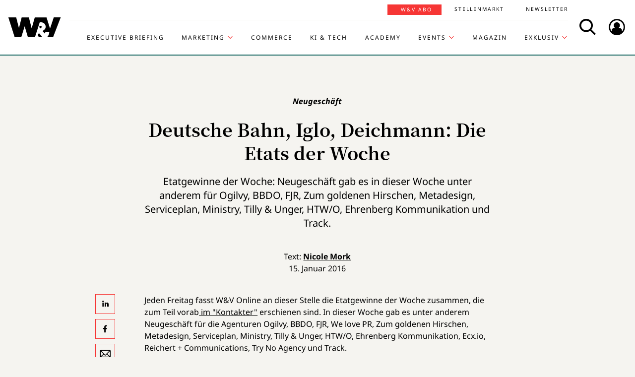

--- FILE ---
content_type: text/html; charset=UTF-8
request_url: https://www.wuv.de/Archiv/Deutsche-Bahn,-Iglo,-Deichmann-Die-Etats-der-Woche
body_size: 10450
content:
<!DOCTYPE html>
<html lang="de">
<head>
    <script id="usercentrics-cmp" data-settings-id="EsUo9huv4" src="https://app.usercentrics.eu/browser-ui/latest/loader.js" data-tcf-enabled async></script>
<script type="application/javascript" src="https://privacy-proxy.usercentrics.eu/latest/uc-block.bundle.js"></script>
    <meta name="viewport" content="width=device-width, initial-scale=1.0, viewport-fit=cover"/>

        <link rel="preload" href="https://pagead2.googlesyndication.com/tag/js/gpt.js" as="script">

            
<link rel="dns-prefetch" href="//app.usercentrics.eu">
<link rel="dns-prefetch" href="//api.usercentrics.eu">
<link rel="preconnect" href="//app.usercentrics.eu">
<link rel="preconnect" href="//api.usercentrics.eu">
<link rel="preconnect" href="//privacy-proxy.usercentrics.eu">
<link rel="preload" href="//app.usercentrics.eu/browser-ui/latest/loader.js" as="script">
<link rel="preload" href="//privacy-proxy.usercentrics.eu/latest/uc-block.bundle.js" as="script">

                    
<title>Deutsche Bahn, Iglo, Deichmann: Die Etats der Woche | W&amp;V</title>
<meta property="og:title" content="Deutsche Bahn, Iglo, Deichmann: Die Etats der Woche | W&amp;V" />
<meta http-equiv="Content-Type" content="text/html; charset=utf-8"/>
<meta name="author" content="Werben &amp; Verkaufen"/>

<meta name="description" content="Etatgewinne der Woche: Neugeschäft gab es in dieser Woche unter anderem für Ogilvy, BBDO, FJR, Zum goldenen Hirschen, Metadesign, Serviceplan, Ministry, Tilly &amp; Unger, HTW/O, Ehrenberg Kommunikation u"/>
<meta property="og:description" content="Etatgewinne der Woche: Neugeschäft gab es in dieser Woche unter anderem für Ogilvy, BBDO, FJR, Zum goldenen Hirschen, Metadesign, Serviceplan, Ministry, Tilly &amp; Unger, HTW/O, Ehrenberg Kommunikation u"/>

<meta name="keywords" content="W&amp;V, Marketing, Werbung, Medien, Media, Werben und Verkaufen, wuv, Kommunikation, Kampagne, Pitch, Agentur, Branding, TV-Spot, IMAS, Spot, Studien, Events, Radio, Plakat, Print, Online, Guerilla Marketing, Social Media"/>

<meta property="og:image" content="">
<meta property="og:type" content="article"/>
<meta name="twitter:card" content="summary_large_image">
<meta name="twitter:site" content="@wuv">
<meta name="twitter:widgets:theme" content="light">
<meta name="twitter:widgets:link-color" content="#55acee">
<meta name="twitter:widgets:border-color" content="#55acee">
<meta property="fb:pages" content="371000506665">

<meta name="google-site-verification" content="Jnn1OODaq7j6Wu9aKNtdd-nCOvgqpzyjh4KsXskaI7s" />

<meta name="addsearch-category" content="W&amp;V/Archiv" /><meta property="article:published_time" content="2016-01-15" />

    <meta name="robots" content="index, follow" />

<meta name="googlebot" content="NOODP" />
<meta name="msnbot" content="NOODP" />
<meta name="Slurp" content="NOODP" />

<link rel="apple-touch-icon" sizes="180x180" href="/bundles/wuvfrontend/images/favicons/apple-touch-icon-180x180.png">
<link rel="icon" type="image/png" href="/bundles/wuvfrontend/images/favicons/favicon-16x16.png" sizes="16x16">
<link rel="icon" type="image/png" href="/bundles/wuvfrontend/images/favicons/favicon-32x32.png" sizes="32x32">
<link rel="icon" type="image/png" href="/bundles/wuvfrontend/images/favicons/android-chrome-192x192.png" sizes="192x192">
<link rel="manifest" href="/bundles/wuvfrontend/images/favicons/manifest.json">
<link rel="mask-icon" href="/bundles/wuvfrontend/images/favicons/safari-pinned-tab.svg" color="#000000">
<meta name="msapplication-TileImage" content="/bundles/wuvfrontend/images/favicons/mstile-144x144.png">
<meta name="msapplication-config" content="/bundles/wuvfrontend/images/favicons/browserconfig.xml">
<meta name="msapplication-TileColor" content="#ffffff">
<meta name="theme-color" content="#ffffff">

                        <link rel="canonical" href="https://www.wuv.de/Archiv/Deutsche-Bahn,-Iglo,-Deichmann-Die-Etats-der-Woche" />
    <meta property="og:url" content="https://www.wuv.de/Archiv/Deutsche-Bahn,-Iglo,-Deichmann-Die-Etats-der-Woche" />
    <script async src="/assets/compiled/usercentrics-fa24907cb41dd00c2aa4163d8d447f4643bae40d.f1e13b48bde68cfa11e2.js"></script>
    
        <link rel="stylesheet" href="/assets/compiled/main-9d832871b9a46a59f23b47c8e99adf2e87e33b40.c2d80373bc46cef73872.css"/>

<link rel="stylesheet" href="https://resources.wuv.de/css/usercentrics/style-usercentrics.min.css">

    <script type="application/ld+json">{"@context":"http:\/\/schema.org","@type":"Article","author":{"@type":"Organization","logo":{"@type":"ImageObject","url":"https:\/\/www.wuv.de\/bundles\/wuvfrontend\/images\/favicons\/apple-touch-icon-180x180.png"},"name":"Werben & Verkaufen"},"dateCreated":"2016-01-15T16:00:00+01:00","dateModified":"2016-01-15T16:23:40+01:00","datePublished":"2016-01-15T16:00:00+01:00","headline":"Deutsche Bahn, Iglo, Deichmann: Die Etats der Woche","isAccessibleForFree":true,"keywords":"Ogilvy,BBDO,Zum goldenen Hirschen","publisher":{"@type":"Organization","logo":{"@type":"ImageObject","url":"https:\/\/www.wuv.de\/bundles\/wuvfrontend\/images\/favicons\/apple-touch-icon-180x180.png"},"name":"Werben & Verkaufen"},"mainEntityOfPage":{"@type":"WebPage","@id":"https:\/\/www.wuv.de\/Archiv\/Deutsche-Bahn,-Iglo,-Deichmann-Die-Etats-der-Woche","breadcrumb":{"@type":"BreadcrumbList","itemListElement":[{"@type":"ListItem","item":{"@type":"WebPage","@id":"https:\/\/www.wuv.de\/","name":"Werben & Verkaufen"},"position":1},{"@type":"ListItem","item":{"@type":"WebPage","@id":"https:\/\/www.wuv.de\/Archiv","name":"Archiv"},"position":2},{"@type":"ListItem","item":{"@type":"WebPage","@id":"https:\/\/www.wuv.de\/Archiv\/Deutsche-Bahn,-Iglo,-Deichmann-Die-Etats-der-Woche","name":"Deutsche Bahn, Iglo, Deichmann: Die Etats der Woche"},"position":3}],"itemListOrder":"Ascending","numberOfItems":3},"name":"Deutsche Bahn, Iglo, Deichmann: Die Etats der Woche","url":"https:\/\/www.wuv.de\/Archiv\/Deutsche-Bahn,-Iglo,-Deichmann-Die-Etats-der-Woche"},"name":"Deutsche Bahn, Iglo, Deichmann: Die Etats der Woche","url":"https:\/\/www.wuv.de\/Archiv\/Deutsche-Bahn,-Iglo,-Deichmann-Die-Etats-der-Woche"}</script>
    
                    <script>
    window.dataLayer = window.dataLayer || [];
            window.dataLayer.push({"PageType":"news","Category":"Archiv","SubCategory":"Deutsche Bahn, Iglo, Deichmann: Die Etats der Woche","PublishedDate":"20160115","ContentType":"free","LoggedIn":"no","tagAttributes":["type=\"text\/plain\"","data-usercentrics=\"Google Tag Manager\""]});
    </script>

    
<!-- Google Tag Manager  -->
<script type="text/plain" data-usercentrics="Google Tag Manager">(function(w,d,s,l,i){w[l]=w[l]||[];w[l].push({'gtm.start':
        new Date().getTime(),event:'gtm.js'});var f=d.getElementsByTagName(s)[0],
        j=d.createElement(s),dl=l!='dataLayer'?'&l='+l:'';j.async=true;j.src=
        'https://www.googletagmanager.com/gtm.js?id='+i+dl;f.parentNode.insertBefore(j,f);
    })(window,document,'script','dataLayer','GTM-KT7V2B');</script>
<!-- End Google Tag Manager -->
    </head>


<body data-parent-l1="Archiv" data-parent-l1-id="529306" data-location-id="396876" class="" data-xrowtracking-view="/track/view/396876">

            <advert class="border-top-0" id="gam_opg1"></advert>
    
            <advert class="border-top-0" id="gam_opg2"></advert>
    
    <div id="fb-root"></div>
            <header id="page-header" class="navbar navbar-fixed-top navbar-dark bg-inverse">
                <div id="topmenu" class="container">
    <div class="row d-flex flex-row align-content-center flex-md-wrap justify-content-md-around">
        <a class="navbar-brand icon icon-Logo" href="/">
            <span class="sr-only">WuV Homepage</span>
        </a>

        <div id="topmenu-login">
    <form id="sfloginform" data-login-url="/api/v1/login">
        <fieldset class="form-group d-flex flex-column">
                                            <p class="h3 heading">Bitte melde dich hier an:</p>
                <div class="form-row">
                    <input class="form-control mb-1 font-sans-serif" name="username" type="text" placeholder="E-Mail">
                    <span class="icon-email"></span>
                </div>
                <div class="form-row">
                    <input class="form-control mb-1 font-sans-serif" name="password" type="password" placeholder="Passwort">
                    <button id="show-password" type="button" class="show-password fa-eye"></button>
                </div>
                <div id="stay-logged">
                    <input type="checkbox" id="remember_me" name="_remember_me" />
                    <label for="remember_me">Eingeloggt bleiben</label>
                </div>
                <a class="small mr-1 font-sans-serif" href="https://auth.wuv.de/sso/forgotpassword/request" target="_blank">Passwort vergessen?</a>
                <button type="submit" class="btn btn-primary mb-1" data-loading-text="Moment...">Login</button>
                    </fieldset>
        <div id="sfloginform-error" class="alert alert-danger"></div>
        <input type="hidden" name="_target_path" value="https://www.wuv.de/Archiv/Deutsche-Bahn,-Iglo,-Deichmann-Die-Etats-der-Woche" />
    </form>
</div>

                    <nav id="navbar-header" class="navbar-toggleable-md collapse">
            <ul class="menu-bottom nav navbar-nav d-md-flex flex-md-row justify-content-md-end">
                                                                    <li class="nav-item"><a target="_blank" href="https://executive-briefing.wuv.de/" class="nav-link font-sans-serif-bold">Executive Briefing</a></li>
                                                                                    <li class="nav-item"><a href="/Marketing" class="nav-link font-sans-serif-bold">Marketing </a></li>
                                                                                    <li class="nav-item"><a target="_self" href="https://www.wuv.de/Themen/Commerce" class="nav-link font-sans-serif-bold">Commerce</a></li>
                                                                                    <li class="nav-item"><a target="_self" href="https://www.wuv.de/Themen/KI-Tech" class="nav-link font-sans-serif-bold">KI &amp; Tech</a></li>
                                                                                    <li class="nav-item"><a target="_blank" href="https://wuv-academy.de/" class="nav-link font-sans-serif-bold">Academy</a></li>
                                                                                    <li class="nav-item"><a href="/Events" class="nav-link font-sans-serif-bold">Events</a></li>
                                                                                    <li class="nav-item"><a href="/Magazin" class="nav-link font-sans-serif-bold">Magazin</a></li>
                                                                                    <li class="nav-item"><a href="/Exklusiv" class="nav-link font-sans-serif-bold">Exklusiv</a></li>
                                                                                                                                                    </ul>
        <ul class="menu-top nav navbar-nav d-md-flex flex-md-row justify-content-md-end">
                                                                <li class="nav-item"><a target="_blank" href="https://abonnement.wuv.de" class="nav-link font-sans-serif">W&amp;V Abo</a></li>
                                                                                <li class="nav-item"><a target="_blank" href="https://stellenmarkt.wuv.de" class="nav-link font-sans-serif">Stellenmarkt</a></li>
                                                                                <li class="nav-item"><a target="_blank" href="https://newsletter.wuv.de/" class="nav-link font-sans-serif">Newsletter</a></li>
                                                                                            </ul>
    </nav>

                <div class="menu-toolbar">
            <button id="wuv-addsearch" class="tool-btn icon icon-Suche">
                <span class="sr-only">Search</span>
            </button>
            <button id="wuv-addsearch-min" class="tool-btn icon icon-Suche" data-src="/suche/scaffold">
                <span class="sr-only">Search</span>
            </button>
            <a id="wuv-login" class="tool-btn icon icon-Login" href="#topmenu-login">
                <span class="sr-only">Login</span>
            </a>
            <button class="tool-btn navbar-toggler hidden-lg-up icon icon-BurgerMenue xrowmobilemenu-toggle" data-query="396876"><span class="sr-only">Menü öffnen</span></button>            <div class="search-container justify-content-center justify-content-md-end" style="display:none;">
                <input type="text" class="addsearch widget-search" disabled="disabled" />
                <button class="icon icon-Suche scaffold-button" type="button" data-src="/suche/scaffold">Suche</button>
            </div>
        </div>
    </div>
</div>
    </header>    
            <div class="sticky-wrapper top pb-1">         <main>
                <div class="layer-background">
        <div class="layer-content">

                                <div class="container" id="top-ad-anchor">
                    <advert class="sidebar-ad" id="gam_topleft"></advert>
                </div>

                                <placeholder class="ad-container">
                    <advert id="gam_top1"></advert>
                </placeholder>

                                
                        
    
                        
        
    
                
        <div class="container view-full class-news popup-return-home">

            <header class="row justify-content-center">
                                    <div class="col-sm-10">
                <h1 class="text-center">
                                <span class="h4 font-serif-semibold font-italic pt-1 d-inline-block mb-1 app-wuv-article-subheadline" data-addsearch="include">Neugeschäft<span class="sr-only">: </span>
        </span>
        <br>
    
                    <span class="app-wuv-article-title" data-addsearch="include">Deutsche Bahn, Iglo, Deichmann: Die Etats der Woche</span>
                </h1>
            </div>
        </header>

                    <div class="row justify-content-center">
                <div class="lead text-center col-md-8 mb-1 ezxmltext-field" data-addsearch="include"><p>Etatgewinne der Woche: Neugeschäft gab es in dieser Woche unter anderem für Ogilvy, BBDO, FJR, Zum goldenen Hirschen, Metadesign, Serviceplan, Ministry, Tilly &amp; Unger, HTW/O, Ehrenberg Kommunikation und Track.</p>
</div>

            </div>
        
        <div class="row justify-content-center">
                        <advert class="col-sm-12 desktop-only border-top-0" title="Anzeige" id="gam_top3"></advert>
        </div>

        <div class="row justify-content-center author">
            <div class="col-md-10">
                <p class="h6 text-center">Text: <a href="/author/nicole-mork/nm" data-addsearch="include">
    Nicole Mork
</a></p>
                                    <p class="h6 text-center mb-2">
                        <span class="app-wuv-article-date">15. Januar 2016</span>
                    </p>
                            </div>
        </div>

            
            <div class="row justify-content-center">

            <social class="vertical text-center col-lg-1 mb-1 hidden-print flex-sm-row flex-md-column justify-content-sm-center justify-content-md-start">
                <a target="_blank" href="//www.linkedin.com/shareArticle?mini=true&url=https%3A%2F%2Fwww.wuv.de%2FArchiv%2FDeutsche-Bahn%2C-Iglo%2C-Deichmann-Die-Etats-der-Woche&title=Deutsche%20Bahn%2C%20Iglo%2C%20Deichmann%3A%20Die%20Etats%20der%20Woche"  title="Artikel auf LinkedIn Plus teilen" rel="nofollow"><span class="icon icon-LinkedIn ml-lg-3"></span></a><a target="_blank" href="//www.facebook.com/sharer/sharer.php?u=https%3A%2F%2Fwww.wuv.de%2FArchiv%2FDeutsche-Bahn%2C-Iglo%2C-Deichmann-Die-Etats-der-Woche" title="Artikel auf Facebook teilen" rel="nofollow"><span class="icon icon-Facebook ml-lg-3"></span></a><a target="_blank" href="mailto:?Subject=Ich%20habe%20gerade%20diesen%20lesenswerten%20Beitrag%20gefunden%3A%20&body=Ich%20habe%20gerade%20diesen%20lesenswerten%20Beitrag%20gefunden%3A%20https%3A%2F%2Fwww.wuv.de%2FArchiv%2FDeutsche-Bahn%2C-Iglo%2C-Deichmann-Die-Etats-der-Woche"  title="Seite weiterempfehlen" rel="nofollow"><span class="icon icon-email ml-lg-3"></span></a>            </social>

            <div class="offset-md-2 offset-lg-1 col-md-8">
                                                    <div class="font-serif">
                                                                            
                        
                                                                                        
                                                                    
                        <div id="news-paragraphs-above-ad">
                                                        
                            <p>Jeden Freitag fasst W&amp;V Online an dieser Stelle die Etatgewinne der Woche zusammen, die zum Teil vorab<a href="https://www.kontakter.de/aktuelle_ausgabe?utm_source=kontakter&amp;utm_medium=coverbild&amp;utm_campaign=kontakter37" target="_blank"> im "Kontakter"</a> erschienen sind. In dieser Woche gab es unter anderem Neugeschäft für die Agenturen Ogilvy, BBDO, FJR, We love PR, Zum goldenen Hirschen, Metadesign, Serviceplan, Ministry, Tilly &amp; Unger, HTW/O, Ehrenberg Kommunikation, Ecx.io, Reichert + Communications, Try No Agency und Track.</p>

                                                        
                            <p>Jetzt ganz offiziell: Die <strong>Deutsche Bahn</strong> vergibt den Etat für ihre Fernverkehrswerbung an die beiden Networkagenturen <strong>Ogilvy</strong> und <strong>BBDO</strong>. <a href="https://www.wuv.de/agenturen/bahn_bestaetigt_etatvergabe_an_ogilvy_und_bbdo" target="_blank">Mehr dazu hier</a></p>

                                                        
                            <p>Die Pflege- und Gesundheitsmarke <strong>Schaebens</strong> wagt sich erstmals ins Fernsehen. Mit Unterstützung von Topmodel <strong>Barbara Meier</strong> und der Münchner Kreativagentur<strong> FJR Fahrnholz &amp; Junghanns &amp; Raetzel.</strong> <a href="https://www.wuv.de/agenturen/fjr_gewinnt_schaebens_und_barbara_meie" target="_blank">Mehr dazu hier</a></p>

                                                </div>

                                                        
                            <placeholder class="float-md-right hidden-print">
                                <advert class="ad-type-pullout" title="Anzeige" id="gam_middle1"></advert>
                            </placeholder>
                        
                                                        
                            <p><strong>BBDO</strong> holt sich den Kommunikationsetat des Tiefkühlkostherstellers <strong>Iglo</strong> zurück. <a href="https://www.wuv.de/agenturen/bbdo_holt_sich_iglo_etat_zurueck" target="_blank">Mehr dazu hier</a></p>

                                                                                                                                                
                            <p><a href="https://www.wuv.de/agenturen/plan_net_campaign_arbeitet_fuer_deichma" target="_blank">Die Serviceplan-Tochter <strong>Plan.Net Campaign</strong> ist ab sofort digitale Kreativagentur von <strong>Deichmann</strong>.</a> Die erste Onlinekampagne ist für März 2016 geplant. Den Kommunikationsetat von Deichmann hat sich die Münchner PR-Agentur <strong>We love PR ­</strong>gesichert. In Deutschland kümmert sich das Team um Inhaberin und Geschäftsführerin ­<strong>Beatrice Handte</strong> ab sofort um die Bereiche Fashion-PR und Blogger Relations. Neben klas­sischer Medienarbeit berät We love PR den Schuhfilialisten auch strategisch. Im Frühjahr wird die Agentur ein Büro in Hamburg eröffnen.</p>

                                                                                                    
                                                    </div>
                </div>
            </div>
        </div>
        </div>
    </div>


<placeholder class="interscroller hidden-print">
    <advert class="border-top-0" title="Anzeige" id="gam_opg3"></advert>
</placeholder>

<placeholder class="interscroller-window hidden-print">
</placeholder>

    <div class="layer-background">
        <div class="layer-content">

        <div class="container view-full class-news">
            <div class="row justify-content-center">
                <div class="offset-md-2 offset-lg-1 col-md-8">
                    <div class="font-serif">

                                                                                                                    
                            <p>Der hessische Energieversorger <strong>Mainova</strong> arbeitet ab sofort mit der Agentur <strong>Zum goldenen Hirschen </strong>zusammen. Die Frankfurter Hirschen konnten den Kunden im Pitch überzeugen. Für die neue Kampagne entwickelt das Team um <strong>Christian Floeck</strong> und <strong>Alexander Priebs-Macpherson</strong> derzeit verschiedene Maßnahmen zur Bestandskundenbindung und Neukundengewinnung, inklusive der kreativen Weiterentwicklung des Markenauftritts. Die strategische und konzeptionelle Arbeit umfasst neben der B-to-C- auch die B-to-B-Kommunikation.</p>

                                                                                                                                                
                            <p>Einführungskampagne: Um unter Geschäftskunden bekannt zu werden, schaltet <strong>Uniper</strong> eine erste Kampagne in Print und online ("Energie hat einen neuen Namen"). Das Energieunternehmen mit Sitz in Düsseldorf fasst seit Januar 2016 die konventionelle Stromproduktion von <strong>Eon</strong> zusammen. In Europa will sich die Marke jetzt etablieren. Den Etat dafür hält <strong>Metadesign</strong>, Berlin. Das Budget bewegt sich im niedrigen siebenstelligen Bereich.</p>

                                                                                                    
                                                    </div>
            </div>
        </div>
    </div>
    <div class="ad-type-ad_block_wide hidden-print app-remove-shop-link">
        <advert class="border-top-0 title-in-container" id="gam_vb1"></advert>
    </div>
    <div class="container view-full class-news">
        <div class="row justify-content-center">
            <div class="offset-md-2 offset-lg-1 col-md-8">
                <div class="font-serif">

                                                                                                                    
                            <p>B-to-B-Etat: <strong>Serviceplan Corporate Reputation</strong> hat nach einer Ausschreibung den internationalen Kommunikationsetat für das Geschäftskundenfeld des <strong>Goethe-Instituts</strong> gewonnen. Der langfristig angelegte Etat ist der dritte internationale Lead-Etat für den Berliner Standort. Das Mandat umfasst die Entwicklung und operative Umsetzung eines internationalen B-to-B-Kommunikationskonzepts. Die Experten für Reputationskommunikation arbeiten dabei eng mit den Dialogspezialisten von <strong>Serviceplan One</strong> zusammen.</p>

                                                                                                                                                
                            <p>TV-Rückkehr: Die <strong>Münzhandelsgesellschaft</strong> aus Braunschweig kehrt nach fünf Jahren zurück ins Fernsehen. Den Auftritt haben die zwei Hamburger Agenturen <strong>Ministry </strong>und<strong> Tilly &amp; Unger</strong> vorgelegt. Sie setzen auf Geschichten hinter dem Geld, um auch junge Leute zu erreichen. Die erste Arbeit präsentierten die Werber bereits im vergangenen Jahr pünktlich zum Jubiläum der Deutschen Einheit. Aktuell läuft der Spot "Tradition" zur ersten deutschen 20-Euro-Silbermünze mit einem siebenstelligen Mediabudget bundesweit auf reichweitenstarken Privatsendern.</p>

                                                                                                                                                
                            <p>Below-the-Line-Etat: Die Kölner Agentur <strong>HTW/O</strong> betreut künftig die nationale Below-the-Line-Werbung für <strong>Samsungs</strong> Fernsehgeräte und Multimediaboxen. Die Verkaufsspezialisten aus der Domstadt setzten sich im Pitch gegen namhafte Agenturen durch. Die Maßnahmen umfassen unter anderem das Merchandising sowie den Aufbau und die Optimierung der PoS-Dekoration und Produktplatzierungen in sämtlichen Elektromärkten Deutschlands.</p>

                                                                                                                                                
                            <p>Marken-PR: Die Hamburger Agentur <strong>Ehrenberg Kommunikation</strong> konnte sich im Pitch um den Etat von <strong>Lieken Brot- und Backwaren</strong> mit Sitz in Düsseldorf durchsetzen. Die Hanseaten waren bereits projektweise für den Kunden aktiv und übernehmen künftig die gesamte PR-Arbeit für die beiden Marken <strong>Golden Toast</strong> und <strong>Lieken Urkorn</strong>.</p>

                                                                                                                                                
                            <p>Digital-Etat: Der in Rheine ansässige Online-Lieferdienst für Tiefkühlmenüs, <strong>Apetito</strong>, hat für seine Marke<strong> Landhausküche</strong> einen neuen Onlineshop eröffnet. Verantwortlich für Shopkonzept und Design zeichnet die digitale Full-Service-Agentur <strong>Ecx.io</strong> mit Sitz in Düsseldorf und München.</p>

                                                                                                                                                
                            <p>Luxus auf Ibiza: Die inhabergeführte Kommunikationsagentur <strong>Reichert + Communications</strong> mit Sitz in Berlin und München übernimmt ab sofort die PR-Arbeit für das <strong>Seven-Pines-Resort Ibiza</strong> im deutschsprachigen Raum sowie in den Beneluxstaaten. Die Zusammenarbeit umfasst neben der Markenpositionierung auch das Kooperationsmanagement sowie VIP- und Blogger Relations. Gleichzeitig fungieren die PR-Experten auch als Leadagen­tur für Spanien, Großbritannien und die USA. Das erste Luxusresort unter dem Markennamen Seven Pines eröffnet im Juni 2016.</p>

                                                                                                                                                
                            <p>"So geht Ernährung heute": Um das Thema "intelligent nutrition" in der Kundenwelt zu emotionalisieren, startet das Ernährungsportal <strong>Nu3</strong> mit einer TV-Kampagne ins neue Jahr. Verantwortlich für die Spots zeichnet die Berliner Agentur <strong>Try No Agency</strong>. Ab Januar sind im Fernsehen sowohl 30-sekündige Marken-Spots als auch 20-sekündige monothematische Filme sichtbar, die die Leuchtturm-Produkte der Marke im Bereich "Abnehmen", "Sport" und "Superfoods" bewerben. Ausgerollt wird die Kampagne mit einem einstelligen Millionenbudget in Deutschland und in der Schweiz.</p>

                                                                                                                                                
                            <p>Website-Relaunch: Pünktlich zum Jahresbeginn ist das erste Ergebnis der Zusammenarbeit zwischen <strong>Track</strong> und <strong>Optiker Bode</strong> aus Hamburg sichtbar. Die Agentur hat der Optikerkette einen neuen Online-Auftritt verpasst. Im Fokus der Website stehen nicht mehr ausschließlich die Produkte, sondern vor allem die Interessen der User. Das Optikerunternehmen hat sich nach einem Pitch für die in der Hansestadt ansässige Agentur entschieden.</p>
                                                                                                                                    </div>
                    <div class="article-end"></div>
                                            </div>
        </div>
        
                
        
                            
        
        <div class="row justify-content-center">
            <div class="col-md-8">
                <aside class="hidden-print">
                    <div class="moreontopic">
                        <hr class="mt-1 mb-2">
                        <p class="h4 text-uppercase text-left">Mehr zum Thema:</p>
                                                                            <a href="/Archiv">Archiv</a>
                                            </div>
                </aside>
            </div>
        </div>

                            
                                    <div class="row row-author justify-content-center hidden-print">
                    <footer class="col-md-12">
                        <hr class="mt-2 mb-1">
                        
<div class="media ezauthorrelation-field flex-column align-items-center">
            <a class="d-flex mr-2 w-15 no-image justify-content-center" href="/author/nicole-mork/nm">
                    <div class="no-image-placeholder user-wuv-editor one-to-one rounded-circle"></div>
            </a>

    <div class="media-body">
        <span class="font-sans-serif-bold">Autor: </span>
        <a class="font-sans-serif-bold" href="/author/nicole-mork/nm">
            Nicole Mork
        </a>
            </div>
</div>

                        <hr>
                    </footer>
                </div>
                    
                                        <div class="row justify-content-center hidden-print" id="stellenmarkt-feed">
                
<section class="job-feed col-md-12 mb-2 pt-1 pb-2 px-0 px-sm-3" data-addsearch="exclude">
                        <article class="mt-1 mb-1 mx-1 text-white">
                <a class="row no-underline" title="Media Designer (all genders)" href="https://stellenmarkt.wuv.de/job/media-designer-all-genders.1914970475.html?jw_chl_seg=sf-wuv" target="_blank">
                    <div class="col-md-10">
                        <header>
                            <em>19.01.2026 | JUST ADD AI GmbH | Bremen, Hamburg</em>
                                                        <span class="h2 mb-1 text-white">Media Designer (all genders)</span>
                        </header>
                    </div>

                                                                    <div class="col-md-2">
                            <figure class="mittel text-center embed-responsive embed-responsive-16by9">
                                <img alt="JUST ADD AI GmbH Logo" class="img-fluid embed-responsive-item" src="https://stellenmarkt.wuv.de/jobresources/logo/139/855139/672/035739672/1/logo.jpg">
                            </figure>
                        </div>
                                    </a>
            </article>
                                <article class="mt-1 mb-1 mx-1 text-white">
                <a class="row no-underline" title="Marketing Manager (w/m/d)" href="https://stellenmarkt.wuv.de/job/marketing-manager-w-m-d.1910864245.html?jw_chl_seg=sf-wuv" target="_blank">
                    <div class="col-md-10">
                        <header>
                            <em>12.01.2026 | HEUKING Kühn Lüer Wojtek PartGmbB | Düsseldorf</em>
                                                        <span class="h2 mb-1 text-white">Marketing Manager (w/m/d)</span>
                        </header>
                    </div>

                                                                    <div class="col-md-2">
                            <figure class="mittel text-center embed-responsive embed-responsive-16by9">
                                <img alt="HEUKING Kühn Lüer Wojtek PartGmbB Logo" class="img-fluid embed-responsive-item" src="https://stellenmarkt.wuv.de/jobresources/logo/216/51216/903/059084903/1/logo.png">
                            </figure>
                        </div>
                                    </a>
            </article>
                                <article class="mt-1 mb-1 mx-1 text-white">
                <a class="row no-underline" title="Marketing Operations Manager (m/w/d)" href="https://stellenmarkt.wuv.de/job/marketing-operations-manager-m-w-d.1907291965.html?jw_chl_seg=sf-wuv" target="_blank">
                    <div class="col-md-10">
                        <header>
                            <em>06.01.2026 | Bundesanzeiger Verlag GmbH | Köln</em>
                                                        <span class="h2 mb-1 text-white">Marketing Operations Manager (m/w/d)</span>
                        </header>
                    </div>

                                                                    <div class="col-md-2">
                            <figure class="mittel text-center embed-responsive embed-responsive-16by9">
                                <img alt="Bundesanzeiger Verlag GmbH Logo" class="img-fluid embed-responsive-item" src="https://stellenmarkt.wuv.de/jobresources/logo/672/2672/101/001578101/1/Bundesanzeiger_Verlagsgesellschaft_mbH_160x80.gif">
                            </figure>
                        </div>
                                    </a>
            </article>
                                <article class="mt-1 mb-1 mx-1 text-white">
                <a class="row no-underline" title="Mitarbeiter im Marketing (m/w/d)" href="https://stellenmarkt.wuv.de/job/mitarbeiter-im-marketing-m-w-d.1904577055.html?jw_chl_seg=sf-wuv" target="_blank">
                    <div class="col-md-10">
                        <header>
                            <em>29.12.2025 | GfG Gesellschaft für Gerätebau mbH | Dortmund</em>
                                                        <span class="h2 mb-1 text-white">Mitarbeiter im Marketing (m/w/d)</span>
                        </header>
                    </div>

                                                                    <div class="col-md-2">
                            <figure class="mittel text-center embed-responsive embed-responsive-16by9">
                                <img alt="GfG Gesellschaft für Gerätebau mbH Logo" class="img-fluid embed-responsive-item" src="https://stellenmarkt.wuv.de/jobresources/logo/399/157399/748/008343748/1/160x80.gif">
                            </figure>
                        </div>
                                    </a>
            </article>
                                <article class="mt-1 mb-1 mx-1 text-white">
                <a class="row no-underline" title="Professur für "Game Art" Fachbereich: Design" href="https://stellenmarkt.wuv.de/job/professur-fuer-game-art-fachbereich-design.1897580705.html?jw_chl_seg=sf-wuv" target="_blank">
                    <div class="col-md-10">
                        <header>
                            <em>27.12.2025 | Fachhochschule Dortmund | Dortmund</em>
                                                        <span class="h2 mb-1 text-white">Professur für "Game Art" Fachbereich: Design</span>
                        </header>
                    </div>

                                                                    <div class="col-md-2">
                            <figure class="mittel text-center embed-responsive embed-responsive-16by9">
                                <img alt="Fachhochschule Dortmund Logo" class="img-fluid embed-responsive-item" src="https://stellenmarkt.wuv.de/jobresources/logo/204/36204/113/007097113/1/16080.gif">
                            </figure>
                        </div>
                                    </a>
            </article>
            
    <footer class="text-center">
        <a class="btn btn-primary stellenangebote-link" target="_blank" href="//stellenmarkt.wuv.de">Alle Stellenangebote &gt;</a>&nbsp;
        <a class="btn btn-primary stellenangebote-link" target="_blank" href="https://job-net.smart-schalten.de/kundenportal/public/wuv/AnzeigeSchalten">Stellenanzeige schalten &gt;</a>
    </footer>
</section>

            </div>
        
                <div class="row justify-content-center hidden-print">
                        <placeholder class="w-100">
                <advert title="Anzeige" id="gam_middle2"></advert>
            </placeholder>
        </div>
    </div>

                                        </div>
    </div>

        </main>

        <div class="sticky-ad-container">             <div class="sticky_aside left-sidebar">
            </div>
            <div class="container"></div>
            <div class="sticky_aside right-sidebar">
                <div class="fixed_ad">
                                            <advert class="sidebar-ad" id="gam_topright"></advert>
                                    </div>
            </div>
        </div>
    </div>
    
                
<footer id="main-footer" class="bg-inverse pt-2 pb-1">
    <div class="container text-center">
        <div class="row footer-nav-main text-lg-left">
                                                                                                                                        <div class="col-md-2 hidden-md-down">
                                                        <a            target="_blank"
              href="https://executive-briefing.wuv.de/"
       class="footer-item font-sans-serif-bold">
       Executive Briefing
    </a>

                                                        <a        href="/Marketing"
       class="footer-item font-sans-serif-bold">
       Marketing 
    </a>

                                                        <a            target="_self"
              href="https://www.wuv.de/Themen/Commerce"
       class="footer-item font-sans-serif-bold">
       Commerce
    </a>

                                            </div>
                                                                                                                                                        <div class="col-md-2 hidden-md-down">
                                                        <a            target="_self"
              href="https://www.wuv.de/Themen/KI-Tech"
       class="footer-item font-sans-serif-bold">
       KI &amp; Tech
    </a>

                                                        <a            target="_blank"
              href="https://wuv-academy.de/"
       class="footer-item font-sans-serif-bold">
       Academy
    </a>

                                                        <a        href="/Events"
       class="footer-item font-sans-serif-bold">
       Events
    </a>

                                            </div>
                                                                                                                                                        <div class="col-md-2 hidden-md-down">
                                                        <a        href="/Magazin"
       class="footer-item font-sans-serif-bold">
       Magazin
    </a>

                                                        <a        href="/Exklusiv"
       class="footer-item font-sans-serif-bold">
       Exklusiv
    </a>

                                                        <a            target="_blank"
              href="https://abonnement.wuv.de"
       class="footer-item font-sans-serif-bold">
       W&amp;V Abo
    </a>

                                            </div>
                                                                                                                                                        <div class="col-md-2 hidden-md-down">
                                                        <a            target="_blank"
              href="https://stellenmarkt.wuv.de"
       class="footer-item font-sans-serif-bold">
       Stellenmarkt
    </a>

                                                        <a            target="_blank"
              href="https://newsletter.wuv.de/"
       class="footer-item font-sans-serif-bold">
       Newsletter
    </a>

                                                        <a            target="_blank"
              href="https://verlag.wuv.de/mediadaten"
       class="footer-item font-sans-serif-bold">
       Mediadaten
    </a>

                                            </div>
                                                                                                                                                                                                                                                                            </div>
        <hr class="hidden-md-down mt-1 mb-1">
        <div class="row">
            <div class="footer-nav-imprint col-12 mb-1 d-flex flex-column d-md-inline-flex flex-md-row flex-md-wrap">
                <div class="d-flex flex-column">
                    <a class="font-sans-serif no-underline" href="https://www.wuv.de/Info/Kontakt" target="blank">Kontakt</a>
                    <a class="font-sans-serif no-underline" href="https://www.ebnermedia.de/impressum" target="blank">Impressum</a>
                    <a class="font-sans-serif no-underline" href="https://www.wuv.de/Info/Disclaimer" target="blank">Disclaimer</a>
                    <a class="font-sans-serif no-underline" href="https://www.wuv.de/Autor-innen">Autor:innen</a>
                </div>
                <div class="d-flex flex-column">
                    <a class="font-sans-serif no-underline" href="https://www.ebnermedia.de/datenschutzerklaerung" target="blank">Datenschutz</a>
                    <a class="font-sans-serif no-underline" href="#" onClick="UC_UI.showSecondLayer();event.preventDefault();">Datenschutz-Einstellungen</a>
                    <a class="font-sans-serif no-underline" href="https://info.wuv.de/agb" target="_blank">AGB</a>
                    <a class="font-sans-serif no-underline" href="https://www.wuv.de/RSS-Feed">RSS-Feed</a>
                </div>
                <div class="d-flex flex-column">
                    <a class="font-sans-serif no-underline" href="https://www.wuv.de/Info/W-V-Mediadaten" target="_blank">Mediadaten</a>
                    <a class="font-sans-serif no-underline" href="https://kuendigung.ebnermedia.de/" target="_blank">Verträge hier kündigen</a>
                </div>
                <hr class="hidden-lg-up w-100 mt-2 mb-1">
            </div>
            <div class="newsletter d-md-inline-flex flex-column">
                <span class="h5">Hol dir den Newsletter</span>
                <a href="https://communication.wuv.de/newsletterAnmeldung" class="btn btn-secondary" target="_blank">Jetzt Abonnieren</a>
            </div>
            <div class="row">
                <div class="logo icon icon-Logo hidden-md-down"></div>
                <social class="col-12 text-xs-left text-sm-center mb-1 flex-row">
                    <span class="follow mr-1">Folgen Sie uns:</span>
                    <br class="hidden-sm-up">
                    <a target="_blank" href="https://www.linkedin.com/company/werben&verkaufen"  title="Folgen"><span class="icon icon-LinkedIn"></span></a>
                    <a target="_blank" href="https://www.instagram.com/wuv_mag/"  title="Folgen"><span class="icon icon-instagram mr-1"></span></a>
                    <a target="_blank" href="https://de-de.facebook.com/WuV/" title="Folgen"><span class="icon icon-Facebook mr-1"></span></a>
                </social>
                <div class="copyright hidden-md-down">
                    <p>© 2026 - W&amp;V | All right reserved</p>
                </div>
            </div>
            <div class="copyright hidden-md-up">
                <div class="logo icon icon-Logo"></div>
                <p>© 2026 - W&amp;V | All right reserved</p>
            </div>
        </div>
        <p>Um den Lesefluss nicht zu beeinträchtigen wird in unseren Texten nur die männliche Form genannt, stets sind aber die weibliche und andere Formen gleichermaßen mitgemeint.</p>
    </div>
</footer>


    
    <div class="modal fade" id="fullImageModal" tabindex="-1" role="dialog" aria-hidden="true">
    <div class="modal-dialog modal-lg" role="document">
        <div class="modal-content">
            <button type="button" class="tool-btn datalion-full-image" data-dismiss="modal">Vollbild schließen<icon class="icon icon-Compress"></icon></button>
            <div class="modal-body mb-0 p-0">
                <iframe src="" id="imagepreview" scrolling="yes" frameborder="no" width="100%"></iframe>
            </div>
        </div>
    </div>
</div>
                    <tags ad_tag="wuv_archiv" ivw="wuv_archiv" costring="/Archiv/Deutsche-Bahn,-Iglo,-Deichmann-Die-Etats-der-Woche"></tags>
        
    <script async src="/assets/compiled/main-9d832871b9a46a59f23b47c8e99adf2e87e33b40.c2b0e9359de3351bb515.js"></script>
        <advert id="gam_features"></advert>
</body>
</html>


--- FILE ---
content_type: text/plain; charset=utf-8
request_url: https://events.getsitectrl.com/api/v1/events
body_size: 558
content:
{"id":"66f8fa8d4e90060b","user_id":"66f8fa8d4ea5cb20","time":1769055335738,"token":"1769055335.504864394b48edcc29c25461ba51583b.eaffbbe5184cc4e7528a60008dc95fe5","geo":{"ip":"3.134.110.172","geopath":"147015:147763:220321:","geoname_id":4509177,"longitude":-83.0061,"latitude":39.9625,"postal_code":"43215","city":"Columbus","region":"Ohio","state_code":"OH","country":"United States","country_code":"US","timezone":"America/New_York"},"ua":{"platform":"Desktop","os":"Mac OS","os_family":"Mac OS X","os_version":"10.15.7","browser":"Other","browser_family":"ClaudeBot","browser_version":"1.0","device":"Spider","device_brand":"Spider","device_model":"Desktop"},"utm":{}}